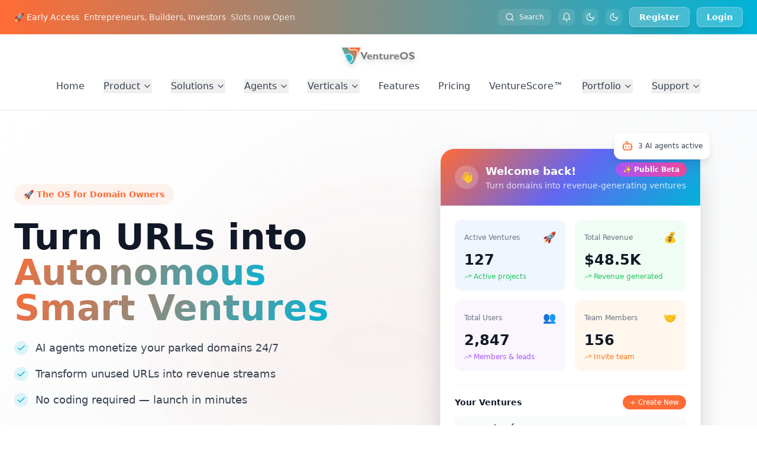

--- FILE ---
content_type: application/javascript; charset=utf-8
request_url: https://www.ventureos.com/assets/hashTypedData-Bpqglj8p.js
body_size: 1259
content:
import{c2 as t,c0 as e,bJ as s,bC as n,cg as a,a1 as r,cr as i,dt as p,c1 as y,br as o,a0 as m,du as c,T as u,bj as d,c3 as f}from"./index-fd0RMmEV.js";const l="Ethereum Signed Message:\n";function g(a){const r="string"==typeof a?t(a):"string"==typeof a.raw?a.raw:e(a.raw),i=t(`${l}${s(r)}`);return n([i,r])}function h(t,e){return a(g(t),e)}class b extends r{constructor({domain:t}){super(`Invalid domain "${i(t)}".`,{metaMessages:["Must be a valid EIP-712 domain."]})}}class v extends r{constructor({primaryType:t,types:e}){super(`Invalid primary type \`${t}\` must be one of \`${JSON.stringify(Object.keys(e))}\`.`,{docsPath:"/api/glossary/Errors#typeddatainvalidprimarytypeerror",metaMessages:["Check that the primary type is a key in `types`."]})}}class T extends r{constructor({type:t}){super(`Struct type "${t}" is invalid.`,{metaMessages:["Struct type must not be a Solidity type."],name:"InvalidStructTypeError"})}}function I(t){const{domain:e,message:n,primaryType:a,types:r}=t,i=(t,e)=>{for(const n of t){const{name:t,type:a}=n,d=e[t],f=a.match(p);if(f&&("number"==typeof d||"bigint"==typeof d)){const[t,e,s]=f;y(d,{signed:"int"===e,size:Number.parseInt(s,10)/8})}if("address"===a&&"string"==typeof d&&!o(d))throw new m({address:d});const l=a.match(c);if(l){const[t,e]=l;if(e&&s(d)!==Number.parseInt(e,10))throw new u({expectedSize:Number.parseInt(e,10),givenSize:s(d)})}const g=r[a];g&&($(a),i(g,d))}};if(r.EIP712Domain&&e){if("object"!=typeof e)throw new b({domain:e});i(r.EIP712Domain,e)}if("EIP712Domain"!==a){if(!r[a])throw new v({primaryType:a,types:r});i(r[a],n)}}function w({domain:t}){return["string"==typeof(null==t?void 0:t.name)&&{name:"name",type:"string"},(null==t?void 0:t.version)&&{name:"version",type:"string"},("number"==typeof(null==t?void 0:t.chainId)||"bigint"==typeof(null==t?void 0:t.chainId))&&{name:"chainId",type:"uint256"},(null==t?void 0:t.verifyingContract)&&{name:"verifyingContract",type:"address"},(null==t?void 0:t.salt)&&{name:"salt",type:"bytes32"}].filter(Boolean)}function $(t){if("address"===t||"bool"===t||"string"===t||t.startsWith("bytes")||t.startsWith("uint")||t.startsWith("int"))throw new T({type:t})}function x(t){const{domain:e={},message:s,primaryType:r}=t,i={EIP712Domain:w({domain:e}),...t.types};I({domain:e,message:s,primaryType:r,types:i});const p=["0x1901"];return e&&p.push(E({domain:e,types:i})),"EIP712Domain"!==r&&p.push(S({data:s,primaryType:r,types:i})),a(n(p))}function E({domain:t,types:e}){return S({data:t,primaryType:"EIP712Domain",types:e})}function S({data:t,primaryType:e,types:s}){const n=P({data:t,primaryType:e,types:s});return a(n)}function P({data:t,primaryType:e,types:s}){const n=[{type:"bytes32"}],a=[D({primaryType:e,types:s})];for(const r of s[e]){const[e,i]=M({types:s,name:r.name,type:r.type,value:t[r.name]});n.push(e),a.push(i)}return d(n,a)}function D({primaryType:t,types:e}){const s=f(function({primaryType:t,types:e}){let s="";const n=j({primaryType:t,types:e});n.delete(t);const a=[t,...Array.from(n).sort()];for(const r of a)s+=`${r}(${e[r].map(({name:t,type:e})=>`${e} ${t}`).join(",")})`;return s}({primaryType:t,types:e}));return a(s)}function j({primaryType:t,types:e},s=new Set){const n=t.match(/^\w*/u),a=null==n?void 0:n[0];if(s.has(a)||void 0===e[a])return s;s.add(a);for(const r of e[a])j({primaryType:r.type,types:e},s);return s}function M({types:t,name:e,type:s,value:n}){if(void 0!==t[s])return[{type:"bytes32"},a(P({data:n,primaryType:s,types:t}))];if("bytes"===s){return n=`0x${(n.length%2?"0":"")+n.slice(2)}`,[{type:"bytes32"},a(n)]}if("string"===s)return[{type:"bytes32"},a(f(n))];if(s.lastIndexOf("]")===s.length-1){const r=s.slice(0,s.lastIndexOf("[")),i=n.map(s=>M({name:e,type:r,types:t,value:s}));return[{type:"bytes32"},a(d(i.map(([t])=>t),i.map(([,t])=>t)))]}return[{type:s},n]}export{b as I,v as a,T as b,E as c,S as d,x as e,w as g,h,l as p,g as t,I as v};
